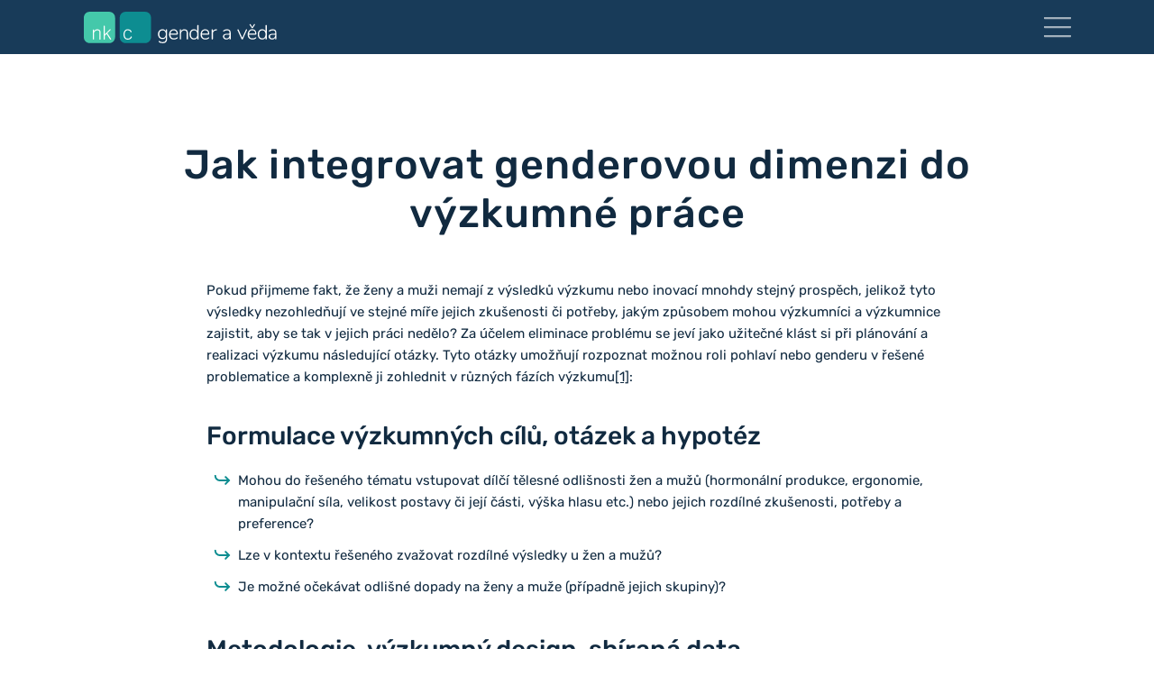

--- FILE ---
content_type: text/html; charset=UTF-8
request_url: https://genderaveda.cz/jak-integrovat-genderovou-dimenzi-do-vyzkumne-prace/
body_size: 15685
content:
<!DOCTYPE html>
<html lang="cs-CZ">
<head>
	<meta charset="UTF-8">
    <meta http-equiv="X-UA-Compatible" content="IE=edge">
	<meta name="viewport" content="width=device-width, initial-scale=1">
    <link rel="stylesheet" href="/wp-content/themes/genderaveda/assets/css/main.min.css?v=2088"">

	<meta name='robots' content='index, follow, max-image-preview:large, max-snippet:-1, max-video-preview:-1' />
<link rel="alternate" hreflang="cs" href="/jak-integrovat-genderovou-dimenzi-do-vyzkumne-prace/" />
<link rel="alternate" hreflang="x-default" href="/jak-integrovat-genderovou-dimenzi-do-vyzkumne-prace/" />

	<!-- This site is optimized with the Yoast SEO plugin v26.8 - https://yoast.com/product/yoast-seo-wordpress/ -->
	<title>Jak integrovat genderovou dimenzi do výzkumné práce | NKC - gender a věda</title>
<link data-rocket-prefetch href="https://d70shl7vidtft.cloudfront.net" rel="dns-prefetch">
<link data-rocket-prefetch href="https://fonts.googleapis.com" rel="dns-prefetch">
<link data-rocket-prefetch href="https://p.softmedia.cz" rel="dns-prefetch"><link rel="preload" data-rocket-preload as="image" href="https://genderaveda.cz/wp-content/themes/genderaveda/assets/images/genderaveda-blue.svg" fetchpriority="high">
	<link rel="canonical" href="/jak-integrovat-genderovou-dimenzi-do-vyzkumne-prace/" />
	<meta property="og:locale" content="cs_CZ" />
	<meta property="og:type" content="article" />
	<meta property="og:title" content="Jak integrovat genderovou dimenzi do výzkumné práce | NKC - gender a věda" />
	<meta property="og:description" content="Pokud přijmeme fakt, že ženy a muži nemají z výsledků výzkumu nebo inovací mnohdy stejný prospěch, jelikož tyto výsledky nezohledňují ve stejné míře jejich zkušenosti či potřeby, jakým způsobem mohou výzkumníci a výzkumnice zajistit, aby se tak v jejich práci nedělo? Za účelem eliminace problému se jeví jako užitečné klást si při plánování a realizaci výzkumu následující otázky. Tyto otázky umožňují rozpoznat možnou roli pohlaví nebo genderu v řešené problematice a komplexně ji zohlednit v různých fázích..." />
	<meta property="og:url" content="https://genderaveda.cz/jak-integrovat-genderovou-dimenzi-do-vyzkumne-prace/" />
	<meta property="og:site_name" content="NKC - gender a věda" />
	<meta property="article:publisher" content="https://www.facebook.com/NKCgenderaveda/" />
	<meta property="article:modified_time" content="2024-07-26T14:43:23+00:00" />
	<meta property="og:image" content="https://genderaveda.cz/wp-content/uploads/2022/03/genderaveda.png" />
	<meta property="og:image:width" content="1200" />
	<meta property="og:image:height" content="900" />
	<meta property="og:image:type" content="image/png" />
	<meta name="twitter:card" content="summary_large_image" />
	<meta name="twitter:site" content="@nkc_cz" />
	<script type="application/ld+json" class="yoast-schema-graph">{"@context":"https://schema.org","@graph":[{"@type":"WebPage","@id":"https://genderaveda.cz/jak-integrovat-genderovou-dimenzi-do-vyzkumne-prace/","url":"https://genderaveda.cz/jak-integrovat-genderovou-dimenzi-do-vyzkumne-prace/","name":"Jak integrovat genderovou dimenzi do výzkumné práce | NKC - gender a věda","isPartOf":{"@id":"https://genderaveda.cz/#website"},"datePublished":"2022-03-06T20:41:20+00:00","dateModified":"2024-07-26T14:43:23+00:00","breadcrumb":{"@id":"https://genderaveda.cz/jak-integrovat-genderovou-dimenzi-do-vyzkumne-prace/#breadcrumb"},"inLanguage":"cs","potentialAction":[{"@type":"ReadAction","target":["https://genderaveda.cz/jak-integrovat-genderovou-dimenzi-do-vyzkumne-prace/"]}]},{"@type":"BreadcrumbList","@id":"https://genderaveda.cz/jak-integrovat-genderovou-dimenzi-do-vyzkumne-prace/#breadcrumb","itemListElement":[{"@type":"ListItem","position":1,"name":"Domů","item":"https://genderaveda.cz/jedna-velikost-nestaci/"},{"@type":"ListItem","position":2,"name":"Jak integrovat genderovou dimenzi do výzkumné práce"}]},{"@type":"WebSite","@id":"https://genderaveda.cz/#website","url":"https://genderaveda.cz/","name":"NKC - gender a věda","description":"","publisher":{"@id":"https://genderaveda.cz/#organization"},"potentialAction":[{"@type":"SearchAction","target":{"@type":"EntryPoint","urlTemplate":"https://genderaveda.cz/?s={search_term_string}"},"query-input":{"@type":"PropertyValueSpecification","valueRequired":true,"valueName":"search_term_string"}}],"inLanguage":"cs"},{"@type":"Organization","@id":"https://genderaveda.cz/#organization","name":"Gender & Science","url":"https://genderaveda.cz/","logo":{"@type":"ImageObject","inLanguage":"cs","@id":"https://genderaveda.cz/#/schema/logo/image/","url":"https://genderaveda.cz/wp-content/uploads/2022/03/genderaveda.png","contentUrl":"https://genderaveda.cz/wp-content/uploads/2022/03/genderaveda.png","width":1200,"height":900,"caption":"Gender & Science"},"image":{"@id":"https://genderaveda.cz/#/schema/logo/image/"},"sameAs":["https://www.facebook.com/NKCgenderaveda/","https://x.com/nkc_cz","https://www.instagram.com/nkc_gender_a_veda/?hl=cs","https://cz.linkedin.com/company/nkc---eny-a-v-da","https://www.youtube.com/user/nkczenyaveda"]}]}</script>
	<!-- / Yoast SEO plugin. -->


<link rel='dns-prefetch' href='//genderaveda.cz' />

<link rel="alternate" title="oEmbed (JSON)" type="application/json+oembed" href="/wp-json/oembed/1.0/embed?url=https%3A%2F%2Fgenderaveda.cz%2Fjak-integrovat-genderovou-dimenzi-do-vyzkumne-prace%2F" />
<link rel="alternate" title="oEmbed (XML)" type="text/xml+oembed" href="/wp-json/oembed/1.0/embed?url=https%3A%2F%2Fgenderaveda.cz%2Fjak-integrovat-genderovou-dimenzi-do-vyzkumne-prace%2F&#038;format=xml" />
<style id='wp-img-auto-sizes-contain-inline-css' type='text/css'>
img:is([sizes=auto i],[sizes^="auto," i]){contain-intrinsic-size:3000px 1500px}
/*# sourceURL=wp-img-auto-sizes-contain-inline-css */
</style>
<style id='wp-emoji-styles-inline-css' type='text/css'>

	img.wp-smiley, img.emoji {
		display: inline !important;
		border: none !important;
		box-shadow: none !important;
		height: 1em !important;
		width: 1em !important;
		margin: 0 0.07em !important;
		vertical-align: -0.1em !important;
		background: none !important;
		padding: 0 !important;
	}
/*# sourceURL=wp-emoji-styles-inline-css */
</style>
<style id='classic-theme-styles-inline-css' type='text/css'>
/**
 * These rules are needed for backwards compatibility.
 * They should match the button element rules in the base theme.json file.
 */
.wp-block-button__link {
	color: #ffffff;
	background-color: #32373c;
	border-radius: 9999px; /* 100% causes an oval, but any explicit but really high value retains the pill shape. */

	/* This needs a low specificity so it won't override the rules from the button element if defined in theme.json. */
	box-shadow: none;
	text-decoration: none;

	/* The extra 2px are added to size solids the same as the outline versions.*/
	padding: calc(0.667em + 2px) calc(1.333em + 2px);

	font-size: 1.125em;
}

.wp-block-file__button {
	background: #32373c;
	color: #ffffff;
	text-decoration: none;
}

/*# sourceURL=/wp-includes/css/classic-themes.css */
</style>
<link rel='stylesheet' id='contact-form-7-css' href='https://genderaveda.cz/wp-content/plugins/contact-form-7/includes/css/styles.css?ver=6.1.4' type='text/css' media='all' />
<link rel='stylesheet' id='wpcf7-redirect-script-frontend-css' href='https://genderaveda.cz/wp-content/plugins/wpcf7-redirect/build/assets/frontend-script.css?ver=2c532d7e2be36f6af233' type='text/css' media='all' />
<link rel='stylesheet' id='cmplz-general-css' href='https://genderaveda.cz/wp-content/plugins/complianz-gdpr-premium/assets/css/cookieblocker.css?ver=1762247185' type='text/css' media='all' />
<link rel='stylesheet' id='dashicons-css' href='https://genderaveda.cz/wp-includes/css/dashicons.css?ver=2f7e02817e8b640cc040aa05996c1346' type='text/css' media='all' />
<script type="text/javascript" src="https://genderaveda.cz/wp-includes/js/jquery/jquery.js?ver=3.7.1" id="jquery-core-js"></script>
<script type="text/javascript" src="https://genderaveda.cz/wp-includes/js/jquery/jquery-migrate.js?ver=3.4.1" id="jquery-migrate-js"></script>
<link rel="https://api.w.org/" href="/wp-json/" /><link rel="alternate" title="JSON" type="application/json" href="/wp-json/wp/v2/pages/4543" /><link rel="EditURI" type="application/rsd+xml" title="RSD" href="/xmlrpc.php?rsd" />

<link rel='shortlink' href='https://genderaveda.cz/?p=4543' />
<meta name="generator" content="WPML ver:4.8.6 stt:9,1;" />
<style id="essential-blocks-global-styles">
            :root {
                --eb-global-primary-color: #101828;
--eb-global-secondary-color: #475467;
--eb-global-tertiary-color: #98A2B3;
--eb-global-text-color: #475467;
--eb-global-heading-color: #1D2939;
--eb-global-link-color: #444CE7;
--eb-global-background-color: #F9FAFB;
--eb-global-button-text-color: #FFFFFF;
--eb-global-button-background-color: #101828;
--eb-gradient-primary-color: linear-gradient(90deg, hsla(259, 84%, 78%, 1) 0%, hsla(206, 67%, 75%, 1) 100%);
--eb-gradient-secondary-color: linear-gradient(90deg, hsla(18, 76%, 85%, 1) 0%, hsla(203, 69%, 84%, 1) 100%);
--eb-gradient-tertiary-color: linear-gradient(90deg, hsla(248, 21%, 15%, 1) 0%, hsla(250, 14%, 61%, 1) 100%);
--eb-gradient-background-color: linear-gradient(90deg, rgb(250, 250, 250) 0%, rgb(233, 233, 233) 49%, rgb(244, 243, 243) 100%);

                --eb-tablet-breakpoint: 1024px;
--eb-mobile-breakpoint: 767px;

            }
            
            
        </style>			<style>.cmplz-hidden {
					display: none !important;
				}</style><link rel="apple-touch-icon" sizes="180x180" href="/wp-content/uploads/fbrfg/apple-touch-icon.png">
<link rel="icon" type="image/png" sizes="32x32" href="/wp-content/uploads/fbrfg/favicon-32x32.png">
<link rel="icon" type="image/png" sizes="16x16" href="/wp-content/uploads/fbrfg/favicon-16x16.png">
<link rel="manifest" href="/wp-content/uploads/fbrfg/site.webmanifest">
<link rel="mask-icon" href="/wp-content/uploads/fbrfg/safari-pinned-tab.svg" color="#066f71">
<link rel="shortcut icon" href="/wp-content/uploads/fbrfg/favicon.ico">
<meta name="msapplication-TileColor" content="#066f71">
<meta name="msapplication-TileImage" content="/wp-content/uploads/fbrfg/mstile-144x144.png">
<meta name="msapplication-config" content="/wp-content/uploads/fbrfg/browserconfig.xml">
<meta name="theme-color" content="#066f71">		<style type="text/css" id="wp-custom-css">
			#cmplz-document ul {
	list-style: none;
}

.wp-block-details summary {
    cursor: pointer;
}

.page-id-12731 .pageContainer {
	    background-color: #183b59;
	color: #fff;
}

.ec-v-form-holder.ec-v-form-holder-basic .ec-v-forms-form-control {
	border: 2px solid #fff;
  background-color: transparent;
  color: #fff;
  display: inline-flex;
  height: 46.57px;
  margin: 0;
  padding: 12px 20px;
  border-radius: 12px;
	font-family: 'Rubik', sans-serif;
}

.ec-v-form-holder.ec-v-form-holder-basic input[type="email"].ec-v-forms-form-control::placeholder {
	color: #99b1c6;
}

.ec-v-form-holder.ec-v-form-holder-basic .ec-v-form-error {
	background-color: transparent;
	font-family: 'Rubik', sans-serif;
  color: #ff4a50;
  text-align: left;
  padding: 4px 20px;
	font-weight: 400;
}

.ec-v-form-holder.ec-v-form-holder-basic {
    max-width: 450px;
    margin: auto;
    display: flex;
    flex-wrap: wrap;
}

input.ec-v-form-has-error, .ec-v-form-input.ec-v-form-has-error input[type=checkbox]+label:before {
    border-color: #ff4a50!important;
}

.ec-v-form-holder.ec-v-form-holder-basic .ec-v-form-text, .ec-v-form-holder.ec-v-form-holder-basic .ec-v-form-input, .ec-v-form-holder.ec-v-form-holder-basic .ec-v-form-submit {
	padding-left: 0 !important;
  padding-right: 0 !important;
}

.ec-v-form-holder.ec-v-form-holder-basic .ec-v-form-submit button {
	background-color: #ff4a50;
	padding: 12px 10px;
  border: 2px solid #ff4a50!important;
  border-radius: 10px;
  color: #fff;
  font-weight: 500;
  width: 100%;
  transition: color .3s, border-color .3s, background-color .3s;
	font-family: 'Rubik', sans-serif!important;
}

.ec-v-form-holder.ec-v-form-holder-basic .ec-v-form-submit button:hover {
	border: 2px solid #fff!important;
  background-color: transparent;
}

.ec-v-form-holder.ec-v-form-holder-basic .ec-v-form-input p {
	font-family: 'Rubik', sans-serif;
	font-size: 14px!important;
	text-align: center;
}

.ec-v-form-holder.ec-v-form-holder-basic .ec-v-form-text p {
	font-size: 14px!important;
}

.ec-v-form-holder.ec-v-form-holder-basic form {
	min-height: fit-content!important;
}

.ec-v-form-step.ec-v-form-step-visible {
	height: auto!important;
}

@media (min-width: 47.9375em) {
  .ec-v-form-holder.ec-v-form-holder-basic .ec-v-form-submit button {
   	border-radius: 0 10px 10px 0;
    }
	
	.ec-v-form-holder.ec-v-form-holder-basic .ec-v-form-submit.ec-v-form-btntype-submit {
		width: 30%;
	}
	
	.ec-v-form-holder.ec-v-form-holder-basic .ec-v-forms-form-control {
		border-right: 0;
    border-radius: 12px 0 0 12px;
	}
	
	.ec-v-form-holder.ec-v-form-holder-basic .ec-v-form-input:nth-child(2) {
		width: 70%;
	}
	
	.ec-v-form-holder.ec-v-form-holder-basic .ec-v-form-column {
		display: flex;
		flex-wrap: wrap;
	}
	
	.ec-v-form-holder.ec-v-form-holder-basic .ec-v-form-input:nth-child(2) label {
		display: none;
	}
}

.page-id-12772 .pageContainer p {
	text-align: center;
}

.cs-btn-newsletter {
	margin: 20px 0!important;
}

.cs-btn-newsletter a {
	text-decoration: none!important;
	font-weight: 500;
	border: 2px solid #0d8d91;
}

.cs-btn-newsletter a:hover {
	transition: all .3s;
	background-color: transparent!important;
    color: #0d8d91!important;
}

.pageNavigation .ec-v-form-holder.ec-v-form-holder-basic a {
	font-size: 14px;
}

.pageNavigation .ec-v-form-holder.ec-v-form-holder-basic p {
	text-align: left;
}

/* Oprava zavřeného menu */
#menuElement {
	display: none;
}

.menu-opened #menuElement {
	display: block;
}		</style>
		<style id='global-styles-inline-css' type='text/css'>
:root{--wp--preset--aspect-ratio--square: 1;--wp--preset--aspect-ratio--4-3: 4/3;--wp--preset--aspect-ratio--3-4: 3/4;--wp--preset--aspect-ratio--3-2: 3/2;--wp--preset--aspect-ratio--2-3: 2/3;--wp--preset--aspect-ratio--16-9: 16/9;--wp--preset--aspect-ratio--9-16: 9/16;--wp--preset--color--black: #000000;--wp--preset--color--cyan-bluish-gray: #abb8c3;--wp--preset--color--white: #ffffff;--wp--preset--color--pale-pink: #f78da7;--wp--preset--color--vivid-red: #cf2e2e;--wp--preset--color--luminous-vivid-orange: #ff6900;--wp--preset--color--luminous-vivid-amber: #fcb900;--wp--preset--color--light-green-cyan: #7bdcb5;--wp--preset--color--vivid-green-cyan: #00d084;--wp--preset--color--pale-cyan-blue: #8ed1fc;--wp--preset--color--vivid-cyan-blue: #0693e3;--wp--preset--color--vivid-purple: #9b51e0;--wp--preset--gradient--vivid-cyan-blue-to-vivid-purple: linear-gradient(135deg,rgb(6,147,227) 0%,rgb(155,81,224) 100%);--wp--preset--gradient--light-green-cyan-to-vivid-green-cyan: linear-gradient(135deg,rgb(122,220,180) 0%,rgb(0,208,130) 100%);--wp--preset--gradient--luminous-vivid-amber-to-luminous-vivid-orange: linear-gradient(135deg,rgb(252,185,0) 0%,rgb(255,105,0) 100%);--wp--preset--gradient--luminous-vivid-orange-to-vivid-red: linear-gradient(135deg,rgb(255,105,0) 0%,rgb(207,46,46) 100%);--wp--preset--gradient--very-light-gray-to-cyan-bluish-gray: linear-gradient(135deg,rgb(238,238,238) 0%,rgb(169,184,195) 100%);--wp--preset--gradient--cool-to-warm-spectrum: linear-gradient(135deg,rgb(74,234,220) 0%,rgb(151,120,209) 20%,rgb(207,42,186) 40%,rgb(238,44,130) 60%,rgb(251,105,98) 80%,rgb(254,248,76) 100%);--wp--preset--gradient--blush-light-purple: linear-gradient(135deg,rgb(255,206,236) 0%,rgb(152,150,240) 100%);--wp--preset--gradient--blush-bordeaux: linear-gradient(135deg,rgb(254,205,165) 0%,rgb(254,45,45) 50%,rgb(107,0,62) 100%);--wp--preset--gradient--luminous-dusk: linear-gradient(135deg,rgb(255,203,112) 0%,rgb(199,81,192) 50%,rgb(65,88,208) 100%);--wp--preset--gradient--pale-ocean: linear-gradient(135deg,rgb(255,245,203) 0%,rgb(182,227,212) 50%,rgb(51,167,181) 100%);--wp--preset--gradient--electric-grass: linear-gradient(135deg,rgb(202,248,128) 0%,rgb(113,206,126) 100%);--wp--preset--gradient--midnight: linear-gradient(135deg,rgb(2,3,129) 0%,rgb(40,116,252) 100%);--wp--preset--font-size--small: 13px;--wp--preset--font-size--medium: 20px;--wp--preset--font-size--large: 36px;--wp--preset--font-size--x-large: 42px;--wp--preset--spacing--20: 0.44rem;--wp--preset--spacing--30: 0.67rem;--wp--preset--spacing--40: 1rem;--wp--preset--spacing--50: 1.5rem;--wp--preset--spacing--60: 2.25rem;--wp--preset--spacing--70: 3.38rem;--wp--preset--spacing--80: 5.06rem;--wp--preset--shadow--natural: 6px 6px 9px rgba(0, 0, 0, 0.2);--wp--preset--shadow--deep: 12px 12px 50px rgba(0, 0, 0, 0.4);--wp--preset--shadow--sharp: 6px 6px 0px rgba(0, 0, 0, 0.2);--wp--preset--shadow--outlined: 6px 6px 0px -3px rgb(255, 255, 255), 6px 6px rgb(0, 0, 0);--wp--preset--shadow--crisp: 6px 6px 0px rgb(0, 0, 0);}:where(.is-layout-flex){gap: 0.5em;}:where(.is-layout-grid){gap: 0.5em;}body .is-layout-flex{display: flex;}.is-layout-flex{flex-wrap: wrap;align-items: center;}.is-layout-flex > :is(*, div){margin: 0;}body .is-layout-grid{display: grid;}.is-layout-grid > :is(*, div){margin: 0;}:where(.wp-block-columns.is-layout-flex){gap: 2em;}:where(.wp-block-columns.is-layout-grid){gap: 2em;}:where(.wp-block-post-template.is-layout-flex){gap: 1.25em;}:where(.wp-block-post-template.is-layout-grid){gap: 1.25em;}.has-black-color{color: var(--wp--preset--color--black) !important;}.has-cyan-bluish-gray-color{color: var(--wp--preset--color--cyan-bluish-gray) !important;}.has-white-color{color: var(--wp--preset--color--white) !important;}.has-pale-pink-color{color: var(--wp--preset--color--pale-pink) !important;}.has-vivid-red-color{color: var(--wp--preset--color--vivid-red) !important;}.has-luminous-vivid-orange-color{color: var(--wp--preset--color--luminous-vivid-orange) !important;}.has-luminous-vivid-amber-color{color: var(--wp--preset--color--luminous-vivid-amber) !important;}.has-light-green-cyan-color{color: var(--wp--preset--color--light-green-cyan) !important;}.has-vivid-green-cyan-color{color: var(--wp--preset--color--vivid-green-cyan) !important;}.has-pale-cyan-blue-color{color: var(--wp--preset--color--pale-cyan-blue) !important;}.has-vivid-cyan-blue-color{color: var(--wp--preset--color--vivid-cyan-blue) !important;}.has-vivid-purple-color{color: var(--wp--preset--color--vivid-purple) !important;}.has-black-background-color{background-color: var(--wp--preset--color--black) !important;}.has-cyan-bluish-gray-background-color{background-color: var(--wp--preset--color--cyan-bluish-gray) !important;}.has-white-background-color{background-color: var(--wp--preset--color--white) !important;}.has-pale-pink-background-color{background-color: var(--wp--preset--color--pale-pink) !important;}.has-vivid-red-background-color{background-color: var(--wp--preset--color--vivid-red) !important;}.has-luminous-vivid-orange-background-color{background-color: var(--wp--preset--color--luminous-vivid-orange) !important;}.has-luminous-vivid-amber-background-color{background-color: var(--wp--preset--color--luminous-vivid-amber) !important;}.has-light-green-cyan-background-color{background-color: var(--wp--preset--color--light-green-cyan) !important;}.has-vivid-green-cyan-background-color{background-color: var(--wp--preset--color--vivid-green-cyan) !important;}.has-pale-cyan-blue-background-color{background-color: var(--wp--preset--color--pale-cyan-blue) !important;}.has-vivid-cyan-blue-background-color{background-color: var(--wp--preset--color--vivid-cyan-blue) !important;}.has-vivid-purple-background-color{background-color: var(--wp--preset--color--vivid-purple) !important;}.has-black-border-color{border-color: var(--wp--preset--color--black) !important;}.has-cyan-bluish-gray-border-color{border-color: var(--wp--preset--color--cyan-bluish-gray) !important;}.has-white-border-color{border-color: var(--wp--preset--color--white) !important;}.has-pale-pink-border-color{border-color: var(--wp--preset--color--pale-pink) !important;}.has-vivid-red-border-color{border-color: var(--wp--preset--color--vivid-red) !important;}.has-luminous-vivid-orange-border-color{border-color: var(--wp--preset--color--luminous-vivid-orange) !important;}.has-luminous-vivid-amber-border-color{border-color: var(--wp--preset--color--luminous-vivid-amber) !important;}.has-light-green-cyan-border-color{border-color: var(--wp--preset--color--light-green-cyan) !important;}.has-vivid-green-cyan-border-color{border-color: var(--wp--preset--color--vivid-green-cyan) !important;}.has-pale-cyan-blue-border-color{border-color: var(--wp--preset--color--pale-cyan-blue) !important;}.has-vivid-cyan-blue-border-color{border-color: var(--wp--preset--color--vivid-cyan-blue) !important;}.has-vivid-purple-border-color{border-color: var(--wp--preset--color--vivid-purple) !important;}.has-vivid-cyan-blue-to-vivid-purple-gradient-background{background: var(--wp--preset--gradient--vivid-cyan-blue-to-vivid-purple) !important;}.has-light-green-cyan-to-vivid-green-cyan-gradient-background{background: var(--wp--preset--gradient--light-green-cyan-to-vivid-green-cyan) !important;}.has-luminous-vivid-amber-to-luminous-vivid-orange-gradient-background{background: var(--wp--preset--gradient--luminous-vivid-amber-to-luminous-vivid-orange) !important;}.has-luminous-vivid-orange-to-vivid-red-gradient-background{background: var(--wp--preset--gradient--luminous-vivid-orange-to-vivid-red) !important;}.has-very-light-gray-to-cyan-bluish-gray-gradient-background{background: var(--wp--preset--gradient--very-light-gray-to-cyan-bluish-gray) !important;}.has-cool-to-warm-spectrum-gradient-background{background: var(--wp--preset--gradient--cool-to-warm-spectrum) !important;}.has-blush-light-purple-gradient-background{background: var(--wp--preset--gradient--blush-light-purple) !important;}.has-blush-bordeaux-gradient-background{background: var(--wp--preset--gradient--blush-bordeaux) !important;}.has-luminous-dusk-gradient-background{background: var(--wp--preset--gradient--luminous-dusk) !important;}.has-pale-ocean-gradient-background{background: var(--wp--preset--gradient--pale-ocean) !important;}.has-electric-grass-gradient-background{background: var(--wp--preset--gradient--electric-grass) !important;}.has-midnight-gradient-background{background: var(--wp--preset--gradient--midnight) !important;}.has-small-font-size{font-size: var(--wp--preset--font-size--small) !important;}.has-medium-font-size{font-size: var(--wp--preset--font-size--medium) !important;}.has-large-font-size{font-size: var(--wp--preset--font-size--large) !important;}.has-x-large-font-size{font-size: var(--wp--preset--font-size--x-large) !important;}
/*# sourceURL=global-styles-inline-css */
</style>
<style id='core-block-supports-inline-css' type='text/css'>
/**
 * Core styles: block-supports
 */

/*# sourceURL=core-block-supports-inline-css */
</style>
<style id="rocket-lazyrender-inline-css">[data-wpr-lazyrender] {content-visibility: auto;}</style><meta name="generator" content="WP Rocket 3.20.3" data-wpr-features="wpr_preconnect_external_domains wpr_automatic_lazy_rendering wpr_oci wpr_desktop" /></head>
<body data-cmplz=1 class="wp-singular page-template-default page page-id-4543 wp-custom-logo wp-theme-genderaveda pagetype-onesize">
    <header  class="pageHeader">
        <div  class="container">
            <div  class="row">
                <div class="col-6 d-flex ai-center">
                                        <a href="https://genderaveda.cz" class="d-inline-flex">
                        <img fetchpriority="high" class="custom-logo" src="https://genderaveda.cz/wp-content/themes/genderaveda/assets/images/genderaveda-blue.svg" width="2084" height="339" alt="">
                    </a>
                </div>
                <div class="col-6 d-flex ai-center">
                    <a href="#" aria-label="Navigace" class="menuIcon" id="menuToggle">
                        <div class="menuIcon__line -line1"></div>
                        <div class="menuIcon__line -line2"></div>
                        <div class="menuIcon__line -line3"></div>
                    </a>
                </div>
            </div>
        </div>
    </header>
    <div  class="pageNavigation" id="menuElement">
        <div  class="pageNavigation__bg"></div>
        <div  class="container">
            <div  class="row pl-0 pr-0">
                <div class="col-12 pt-64 mt-16 pageNavigation__item b-top-white10"></div>
                <div class="col-xs-6 col-lg-3">
                    <p class="pageNavigation__item">Jedna velikost nestačí</p>
                    <div class="pageNavigation__item"><ul id="menu-o-nas-jedna-velikost-nestaci" class="menu"><li id="menu-item-5324" class="menu-item menu-item-type-custom menu-item-object-custom menu-item-5324"><a href="/jedna-velikost-nestaci#onesize-about">Proč jedna velikost nestačí</a></li>
<li id="menu-item-5325" class="menu-item menu-item-type-custom menu-item-object-custom menu-item-5325"><a href="/jedna-velikost-nestaci#case-studies">Případové studie</a></li>
<li id="menu-item-5326" class="menu-item menu-item-type-custom menu-item-object-custom menu-item-5326"><a href="/jedna-velikost-nestaci#practical-hints">Praktické zdroje</a></li>
<li id="menu-item-5327" class="menu-item menu-item-type-post_type menu-item-object-page menu-item-5327"><a href="/kontakt/">Kontakt</a></li>
</ul></div>                </div>
                <div class="col-xs-6 col-lg-4 mt-32 mt-xs-0">
                    <p class="pageNavigation__item">Ostatní</p>
                    <div class="pageNavigation__item"><ul id="menu-aktivity-jedna-velikost-nestaci" class="menu"><li id="menu-item-5330" class="menu-item menu-item-type-post_type menu-item-object-page menu-item-home menu-item-5330"><a href="/">NKC &#8211; Gender a věda</a></li>
<li id="menu-item-5331" class="menu-item menu-item-type-post_type menu-item-object-page menu-item-5331"><a href="/zeny-ve-vede/">Ženy ve vědě</a></li>
<li id="menu-item-5332" class="menu-item menu-item-type-post_type menu-item-object-page menu-item-5332"><a href="/plany-genderove-rovnosti/">Plány genderové rovnosti</a></li>
<li id="menu-item-7196" class="menu-item menu-item-type-post_type menu-item-object-page menu-item-7196"><a href="/bezpecne-a-respektujici-prostredi/">Bezpečné a respektující prostředí</a></li>
<li id="menu-item-5333" class="menu-item menu-item-type-post_type menu-item-object-page menu-item-5333"><a href="/cena-milady-paulove/">Cena Milady Paulové</a></li>
</ul></div>                </div>
                <div class="col-lg-5 mt-32 mt-lg-0">
                    <p class="pageNavigation__item text-lg-right mb-lg-48">
                        <a class='pageNavigation__item' href='https://genderaveda.cz/en/'><span class='text-grey'>English</span></a>                    </p>
                    <div class="pageNavigation__item mb-48">
                        <form role="search" method="GET" id="search-form" action="https://genderaveda.cz/" class="inputGroup mb-3 searchForm">
    <input type="search" class=" inputGroup__input inputReset searchForm__searchbox" placeholder="Hledat" aria-label="Vyhledávání na webu" name="s" value="">
    <button type="submit" class="button inputReset inputGroup__input searchForm__submit"><img src="https://genderaveda.cz/wp-content/themes/genderaveda/assets/images/svg/search.svg" width="32" height="32" alt=""></button>
</form>                    </div>
                                         <p class="pageNavigation__item">Novinky e-mailem</p>
                    <div class="newsletter">
                        <div class="newsletter__form mb-16 pageNavigation__item -submit-red">
                            <div class="mb-16">
                                <script>
                                (function (w,d,s,o,f,js,fjs) {
                                    w['ecm-widget']=o;w[o] = w[o] || function () { (w[o].q = w[o].q || []).push(arguments) };
                                    js = d.createElement(s), fjs = d.getElementsByTagName(s)[0];
                                    js.id = '3-b6fcc542fb021c84fdaff536dd0a74a1'; js.dataset.a = 'nkcgenderaveda'; js.src = f; js.async = 1; fjs.parentNode.insertBefore(js, fjs);
                                }(window, document, 'script', 'ecmwidget', 'https://d70shl7vidtft.cloudfront.net/widget.js'));
                                </script>
                                <div id="f-3-b6fcc542fb021c84fdaff536dd0a74a1"></div>
                            </div>
                        </div>
                    </div>
                                        <p class="pageNavigation__item mt-32 mt-lg-96">Sledujte nás</p>
                    <div class="d-flex jc-between pageNavigation__social pageNavigation__item w-50 w-lg-100">
                        <a href="https://www.facebook.com/NKCgenderaveda/" aria-label="Facebook"><img src="https://genderaveda.cz/wp-content/themes/genderaveda/assets/images/svg/facebook.svg" width="14.5" height="26" alt="Facebook ikona"></a>
                        <a href="https://www.instagram.com/nkc_gender_a_veda/?hl=cs" aria-label="Instagram"><img src="https://genderaveda.cz/wp-content/themes/genderaveda/assets/images/svg/instagram.svg" width="26" height="26" alt="Instagram ikona"></a>
                        <a href="https://twitter.com/nkc_cz?lang=cs" aria-label="Twitter"><img src="https://genderaveda.cz/wp-content/themes/genderaveda/assets/images/svg/twitter.svg" width="32" height="26" alt="Twitter ikona"></a>
                        <a href="https://cz.linkedin.com/company/nkc---eny-a-v-da" aria-label="LinkedIn"><img src="https://genderaveda.cz/wp-content/themes/genderaveda/assets/images/svg/linkedin.svg" width="26" height="26" alt="LinkedIn ikona"></a>
                        <a href="https://www.youtube.com/user/nkczenyaveda" aria-label="YouTube"><img src="https://genderaveda.cz/wp-content/themes/genderaveda/assets/images/svg/youtube.svg" width="37" height="26" alt="YouTube ikona"></a>
                    </div>
                </div>
            </div>
        </div>
    </div>
    <main  class="pageContainer" id="pageContainer">

<section  class="pt-96 pb-96">
    <div  class="container">
        <div class="row jc-center">
            <div class="col-md-12 text-center mb-16">
                <h1>Jak integrovat genderovou dimenzi do výzkumné práce</h1>
            </div>
            <div class="col-md-9 custom-list -chillblue">
                <p>Pokud přijmeme fakt, že ženy a muži nemají z výsledků výzkumu nebo inovací mnohdy stejný prospěch, jelikož tyto výsledky nezohledňují ve stejné míře jejich zkušenosti či potřeby, jakým způsobem mohou výzkumníci a výzkumnice zajistit, aby se tak v jejich práci nedělo? Za účelem eliminace problému se jeví jako užitečné klást si při plánování a realizaci výzkumu následující otázky. Tyto otázky umožňují rozpoznat možnou roli pohlaví nebo genderu v řešené problematice a komplexně ji zohlednit v různých fázích výzkumu<a href="/jak-integrovat-genderovou-dimenzi-do-vyzkumne-prace/#_ftn1" name="_ftnref1">[1]</a>:</p>
<h4><strong>Formulace výzkumných cílů, otázek a hypotéz</strong></h4>
<ul>
<li>Mohou do řešeného tématu vstupovat dílčí tělesné odlišnosti žen a mužů (hormonální produkce, ergonomie, manipulační síla, velikost postavy či její části, výška hlasu etc.) nebo jejich rozdílné zkušenosti, potřeby a preference?</li>
<li>Lze v kontextu řešeného zvažovat rozdílné výsledky u žen a mužů?</li>
<li>Je možné očekávat odlišné dopady na ženy a muže (případně jejich skupiny)?</li>
</ul>
<h4><strong>Metodologie, výzkumný design, sbíraná data</strong></h4>
<ul>
<li>Umožňuje výzkumný design a nástroje (dotazníky, focus groups apod.) zachytit případné pohlavní či genderové rozdíly, nebo naopak potvrdit neexistenci rozdílů?</li>
<li>Jsou sbírána data o obou pohlavích nebo jsou příslušníci obou pohlaví dotazováni (a to rovnoměrně)?</li>
<li>Využívají se ve výzkumu tkáně obou pohlaví, případně zvířata obou pohlaví?</li>
</ul>
<h4><strong>Analýza</strong></h4>
<ul>
<li>Jsou data analyzována s ohledem na pohlaví nebo gender?</li>
<li>Je analyzována souvislost pohlaví nebo genderu s jinými relevantními proměnnými (jako např. věk, sociální původ, etnicita)?</li>
</ul>
<h4><strong>Aplikace a dopady</strong></h4>
<ul>
<li>Bude výsledný produkt či služba (necílí-li specificky na osoby jednoho pohlaví) naplňovat potřeby mužů i žen?</li>
<li>Bude z hlediska obsahu, funkcí nebo designu vyhovovat očekávání mužů i žen, případně jejich různých skupin?</li>
<li>Budou výsledný produkt nebo služba pro muže a ženy obdobně bezpečné (např. vývoj léků, bezpečnostních prvků atd.)?</li>
<li>Dotknou se pozitivní efekty projektu obdobným způsobem kvality života mužů a žen (např. plánování dopravy, urbanismus, veřejné služby atd.)?</li>
</ul>
<h4><strong>Komunikace a diseminace výsledků</strong></h4>
<ul>
<li>Jsou jako součást analýzy prezentovány i relevantní závěry vztahující se k pohlavním nebo genderovým rozměrům problematiky?</li>
<li>Jsou reportovány i nulové rozdíly?</li>
<li>Jsou součástí prezentace i relevantní statistiky, tabulky nebo grafy rozlišující dle pohlaví?</li>
<li>Bylo zvažováno vytvoření specifické publikace prezentující pohlavní a/nebo genderovou dimenzi problematiky, konferenční příspěvku apod.?</li>
</ul>
<p>Přestože to nemusí být vždy na první pohled zřejmé, reflexe role možných odlišností spojených s pohlavím a genderem má smysl vždy, jsou-li lidé objekty výzkumu nebo uživateli jeho výsledků nebo mají-li výsledky na jejich život nějaký dopad.</p>
<p>Zvážit odpovědi na tyto či podobné otázky při realizaci výzkumu je v posledních letech požadováno také ze strany různých institucí. Posoudit možnou relevanci genderové dimenze pro obsah projektu a popsat, jak s ní bude konkrétně pracováno, je jedním z kroků při podávání návrhů projektů v programu <strong>Horizont Evropa</strong> (tento prvek se uplatňoval již v programu Horizont 2020). Obdobný požadavek však na uchazeče klade i řada <strong>národních grantových agentur</strong>. V českém prostředí tento aspekt zohledňuje Technologická agentura České republiky, a to v příručce <a href="/wp-content/uploads/2021/01/Gender-ve-v%C3%BDzkumu-p%C5%99%C3%ADru%C4%8Dka_upraven%C3%A1-verze_pdf.pdf" target="_blank" rel="noopener">Genderová dimenze v obsahu výzkumu: Kdy a jak ji v projektech zohledňovat</a>. V zahraničí se jedná například o Irish Research Council, Austrian Research Promotion Agency, Canadian Institutes of Health Research, Centre National de la Recherche Sciéntifique, Research Council of Norway, Austrian Science Fund, German Research Foundation nebo švédskou Vinnovu. Zohlednění možné role pohlaví a genderu se stává také součástí editorských <strong>požadavků vědeckých časopisů</strong>.</p>
<hr />
<p><a href="/jak-integrovat-genderovou-dimenzi-do-vyzkumne-prace/#_ftnref1" name="_ftn1">[1]</a> Tato sada otázek (využívaná <a href="https://www.tacr.cz/wp-content/uploads/documents/2021/01/18/1610962134_Gender%20ve%20v%C3%BDzkumu%20-%20p%C5%99%C3%ADru%C4%8Dka_pdf.pdf">Technologickou agenturou ČR</a>) volně čerpá z doporučení obsažených v příručce Toolkit – Gender in EU-funded Research (European Commission 2011) a na webové stránce Gendered Innovations (Schiebinger et al. 2011-2020).</p>
            </div>
        </div>
    </div>
</section>

<div  id="newsletter" class="newsletter bg-darkblue text-center pt-96 pb-96">
    <div  class="container">
        <div class="col-12">
            <h2 class="mb-8 newsletter__title">Přihlašte se k odběru newsletteru</h2>
            <p class="mb-32 newsletter__title">Newsletter NKC – gender a věda je čtvrtletník přinášející aktuální informace a zajímavosti ze světa genderu a vědy.</p>
            <div class="newsletter__form -submit-red mb-16">
                <script>         (function (w,d,s,o,f,js,fjs) {             w['ecm-widget']=o;w[o] = w[o] || function () { (w[o].q = w[o].q || []).push(arguments) };             js = d.createElement(s), fjs = d.getElementsByTagName(s)[0];             js.id = '2-2bb287d15897fe2f9d89c882af9a3a8b'; js.dataset.a = 'nkcgenderaveda'; js.src = f; js.async = 1; fjs.parentNode.insertBefore(js, fjs);         }(window, document, 'script', 'ecmwidget', 'https://d70shl7vidtft.cloudfront.net/widget.js'));     </script>             <div id="f-2-2bb287d15897fe2f9d89c882af9a3a8b"></div>            </div>
            <small class="newsletter__note opacity-50">
                            </small>
        </div>
    </div>
</div>

    </main>
    <footer  class="footer pt-96 pb-48">
        <div data-wpr-lazyrender="1" class="container">
            <div  class="row mb-48 b-bottom px-0">
                <div class="col-xs-6 col-md-3">
                    <p class="text-grey mb-8">Jedna velikost nestačí</p>
                    <div class="menu-o-nas-jedna-velikost-nestaci-container"><ul id="menu-o-nas-jedna-velikost-nestaci-1" class="menu"><li class="menu-item menu-item-type-custom menu-item-object-custom menu-item-5324"><a href="/jedna-velikost-nestaci#onesize-about">Proč jedna velikost nestačí</a></li>
<li class="menu-item menu-item-type-custom menu-item-object-custom menu-item-5325"><a href="/jedna-velikost-nestaci#case-studies">Případové studie</a></li>
<li class="menu-item menu-item-type-custom menu-item-object-custom menu-item-5326"><a href="/jedna-velikost-nestaci#practical-hints">Praktické zdroje</a></li>
<li class="menu-item menu-item-type-post_type menu-item-object-page menu-item-5327"><a href="/kontakt/">Kontakt</a></li>
</ul></div>                </div>
                <div class="col-xs-6 col-md-3 mt-24 mt-xs-0">
                    <p class="text-grey mb-8">Ostatní</p>
                    <div class="menu-aktivity-jedna-velikost-nestaci-container"><ul id="menu-aktivity-jedna-velikost-nestaci-1" class="menu"><li class="menu-item menu-item-type-post_type menu-item-object-page menu-item-home menu-item-5330"><a href="/">NKC &#8211; Gender a věda</a></li>
<li class="menu-item menu-item-type-post_type menu-item-object-page menu-item-5331"><a href="/zeny-ve-vede/">Ženy ve vědě</a></li>
<li class="menu-item menu-item-type-post_type menu-item-object-page menu-item-5332"><a href="/plany-genderove-rovnosti/">Plány genderové rovnosti</a></li>
<li class="menu-item menu-item-type-post_type menu-item-object-page menu-item-7196"><a href="/bezpecne-a-respektujici-prostredi/">Bezpečné a respektující prostředí</a></li>
<li class="menu-item menu-item-type-post_type menu-item-object-page menu-item-5333"><a href="/cena-milady-paulove/">Cena Milady Paulové</a></li>
</ul></div>                </div>
                <div class="col-md-6 mt-24 mt-md-0">
                    <div class="row mb-8 pr-0 pl-0 pl-md-16">
                        <div class="col-6">Kontakt</div>
                        <div class='col-6 text-right'>
                        <a href='https://genderaveda.cz/en/'><span class='text-grey'>English</span></a>                        </div>
                    </div>
                    <div class="row pr-0 pl-0 pl-md-16">
                        <div class="col-12 pb-32 b-bottom">
                            <ul>
                                <li>Národní kontaktní centrum - gender a věda<br></li>
                                <li><a href="/cdn-cgi/l/email-protection#1876737b586b777b367b796b367b62" class="fw-normal text-nounderline"><span class="__cf_email__" data-cfemail="6d03060e2d1e020e430e0c1e430e17">[email&#160;protected]</span></a></li>
                            </ul>
                        </div>
                        <div class="col-12 pt-32 pb-32 text-center text-md-right footer__social">
                            <a href="/newsletter/"><img src="https://genderaveda.cz/wp-content/themes/genderaveda/assets/images/svg/newsletter.svg" width="26" height="26" alt="Newsletter ikona"></a>                            <a href="https://www.facebook.com/NKCgenderaveda/"><img src="https://genderaveda.cz/wp-content/themes/genderaveda/assets/images/svg/facebook.svg" width="14.5" height="26" alt="Facebook ikona"></a>
                            <a href="https://www.instagram.com/nkc_gender_a_veda/?hl=cs"><img src="https://genderaveda.cz/wp-content/themes/genderaveda/assets/images/svg/instagram.svg" width="26" height="26" alt="Instagram ikona"></a>
                            <a href="https://twitter.com/nkc_cz?lang=cs"><img src="https://genderaveda.cz/wp-content/themes/genderaveda/assets/images/svg/twitter.svg" width="32" height="26" alt="Twitter ikona"></a>
                            <a href="https://cz.linkedin.com/company/nkc---eny-a-v-da"><img src="https://genderaveda.cz/wp-content/themes/genderaveda/assets/images/svg/linkedin.svg" width="26" height="26" alt="LinkedIn ikona"></a>
                            <a href="https://www.youtube.com/user/nkczenyaveda"><img src="https://genderaveda.cz/wp-content/themes/genderaveda/assets/images/svg/youtube.svg" width="37" height="26" alt="YouTube ikona"></a>
                        </div>
                    </div>
                </div>
            </div>
            <div  class="row ai-center jc-center text-center">
                <div class="col-xs-3">
                                                <a class="d-block" aria-label="MŠMT" href="https://www.msmt.cz/" rel="noopener" target="_blank">
                            <img src="https://genderaveda.cz/wp-content/themes/genderaveda/assets/images/svg/sponsored-text.svg" width="216" height="60" alt="">
                        </a>
                                        </div>
                <div class="col-xs-3 mt-32 mt-xs-0">
                                                <a class="d-block" href="https://www.msmt.cz/" aria-label="MŠMT" rel="noopener" target="_blank">
                            <img src="https://genderaveda.cz/wp-content/themes/genderaveda/assets/images/svg/msmt.svg" width="158" height="75" alt="">
                        </a>
                                        </div>
                <div class="col-xs-3 mt-32 mt-xs-0">
                                                <a class="d-block" href="https://www.avcr.cz/cs/" aria-label="AV ČR" rel="noopener" target="_blank">
                            <img src="https://genderaveda.cz/wp-content/themes/genderaveda/assets/images/svg/avcr.svg" width="173" height="41" alt="">
                        </a>
                                        </div>
            </div>
        </div>
    </footer>
    <script data-cfasync="false" src="/cdn-cgi/scripts/5c5dd728/cloudflare-static/email-decode.min.js"></script><script type="speculationrules">
{"prefetch":[{"source":"document","where":{"and":[{"href_matches":"/*"},{"not":{"href_matches":["/wp-*.php","/wp-admin/*","/wp-content/uploads/*","/wp-content/*","/wp-content/plugins/*","/wp-content/themes/genderaveda/*","/*\\?(.+)"]}},{"not":{"selector_matches":"a[rel~=\"nofollow\"]"}},{"not":{"selector_matches":".no-prefetch, .no-prefetch a"}}]},"eagerness":"conservative"}]}
</script>
        <script defer data-domain="genderaveda.cz" src="https://p.softmedia.cz/js/script.outbound-links.js"></script>
        
<!-- Consent Management powered by Complianz | GDPR/CCPA Cookie Consent https://wordpress.org/plugins/complianz-gdpr -->
<div id="cmplz-cookiebanner-container"><div class="cmplz-cookiebanner cmplz-hidden banner-1 bottom-right-view-preferences optin cmplz-bottom-right cmplz-categories-type-view-preferences" aria-modal="true" data-nosnippet="true" role="dialog" aria-live="polite" aria-labelledby="cmplz-header-1-optin" aria-describedby="cmplz-message-1-optin">
	<div class="cmplz-header">
		<div class="cmplz-logo"></div>
		<div class="cmplz-title" id="cmplz-header-1-optin">Spravovat souhlas s cookies</div>
		<div class="cmplz-close" tabindex="0" role="button" aria-label="Zavřít dialog">
			<svg aria-hidden="true" focusable="false" data-prefix="fas" data-icon="times" class="svg-inline--fa fa-times fa-w-11" role="img" xmlns="http://www.w3.org/2000/svg" viewBox="0 0 352 512"><path fill="currentColor" d="M242.72 256l100.07-100.07c12.28-12.28 12.28-32.19 0-44.48l-22.24-22.24c-12.28-12.28-32.19-12.28-44.48 0L176 189.28 75.93 89.21c-12.28-12.28-32.19-12.28-44.48 0L9.21 111.45c-12.28 12.28-12.28 32.19 0 44.48L109.28 256 9.21 356.07c-12.28 12.28-12.28 32.19 0 44.48l22.24 22.24c12.28 12.28 32.2 12.28 44.48 0L176 322.72l100.07 100.07c12.28 12.28 32.2 12.28 44.48 0l22.24-22.24c12.28-12.28 12.28-32.19 0-44.48L242.72 256z"></path></svg>
		</div>
	</div>

	<div class="cmplz-divider cmplz-divider-header"></div>
	<div class="cmplz-body">
		<div class="cmplz-message" id="cmplz-message-1-optin">Abychom poskytli co nejlepší služby, používáme k ukládání a/nebo přístupu k informacím o zařízení, technologie jako jsou soubory cookies. Souhlas s těmito technologiemi nám umožní zpracovávat údaje, jako je chování při procházení nebo jedinečná ID na tomto webu. Nesouhlas nebo odvolání souhlasu může nepříznivě ovlivnit určité vlastnosti a funkce.</div>
		<!-- categories start -->
		<div class="cmplz-categories">
			<details class="cmplz-category cmplz-functional" >
				<summary>
						<span class="cmplz-category-header">
							<span class="cmplz-category-title">Funkční</span>
							<span class='cmplz-always-active'>
								<span class="cmplz-banner-checkbox">
									<input type="checkbox"
										   id="cmplz-functional-optin"
										   data-category="cmplz_functional"
										   class="cmplz-consent-checkbox cmplz-functional"
										   size="40"
										   value="1"/>
									<label class="cmplz-label" for="cmplz-functional-optin"><span class="screen-reader-text">Funkční</span></label>
								</span>
								Vždy aktivní							</span>
							<span class="cmplz-icon cmplz-open">
								<svg xmlns="http://www.w3.org/2000/svg" viewBox="0 0 448 512"  height="18" ><path d="M224 416c-8.188 0-16.38-3.125-22.62-9.375l-192-192c-12.5-12.5-12.5-32.75 0-45.25s32.75-12.5 45.25 0L224 338.8l169.4-169.4c12.5-12.5 32.75-12.5 45.25 0s12.5 32.75 0 45.25l-192 192C240.4 412.9 232.2 416 224 416z"/></svg>
							</span>
						</span>
				</summary>
				<div class="cmplz-description">
					<span class="cmplz-description-functional">Technické uložení nebo přístup je nezbytně nutný pro legitimní účel umožnění použití konkrétní služby, kterou si odběratel nebo uživatel výslovně vyžádal, nebo pouze za účelem provedení přenosu sdělení prostřednictvím sítě elektronických komunikací.</span>
				</div>
			</details>

			<details class="cmplz-category cmplz-preferences" >
				<summary>
						<span class="cmplz-category-header">
							<span class="cmplz-category-title">Předvolby</span>
							<span class="cmplz-banner-checkbox">
								<input type="checkbox"
									   id="cmplz-preferences-optin"
									   data-category="cmplz_preferences"
									   class="cmplz-consent-checkbox cmplz-preferences"
									   size="40"
									   value="1"/>
								<label class="cmplz-label" for="cmplz-preferences-optin"><span class="screen-reader-text">Předvolby</span></label>
							</span>
							<span class="cmplz-icon cmplz-open">
								<svg xmlns="http://www.w3.org/2000/svg" viewBox="0 0 448 512"  height="18" ><path d="M224 416c-8.188 0-16.38-3.125-22.62-9.375l-192-192c-12.5-12.5-12.5-32.75 0-45.25s32.75-12.5 45.25 0L224 338.8l169.4-169.4c12.5-12.5 32.75-12.5 45.25 0s12.5 32.75 0 45.25l-192 192C240.4 412.9 232.2 416 224 416z"/></svg>
							</span>
						</span>
				</summary>
				<div class="cmplz-description">
					<span class="cmplz-description-preferences">Technické uložení nebo přístup je nezbytný pro legitimní účel ukládání preferencí, které nejsou požadovány odběratelem nebo uživatelem.</span>
				</div>
			</details>

			<details class="cmplz-category cmplz-statistics" >
				<summary>
						<span class="cmplz-category-header">
							<span class="cmplz-category-title">Statistiky</span>
							<span class="cmplz-banner-checkbox">
								<input type="checkbox"
									   id="cmplz-statistics-optin"
									   data-category="cmplz_statistics"
									   class="cmplz-consent-checkbox cmplz-statistics"
									   size="40"
									   value="1"/>
								<label class="cmplz-label" for="cmplz-statistics-optin"><span class="screen-reader-text">Statistiky</span></label>
							</span>
							<span class="cmplz-icon cmplz-open">
								<svg xmlns="http://www.w3.org/2000/svg" viewBox="0 0 448 512"  height="18" ><path d="M224 416c-8.188 0-16.38-3.125-22.62-9.375l-192-192c-12.5-12.5-12.5-32.75 0-45.25s32.75-12.5 45.25 0L224 338.8l169.4-169.4c12.5-12.5 32.75-12.5 45.25 0s12.5 32.75 0 45.25l-192 192C240.4 412.9 232.2 416 224 416z"/></svg>
							</span>
						</span>
				</summary>
				<div class="cmplz-description">
					<span class="cmplz-description-statistics">Technické uložení nebo přístup, který se používá výhradně pro statistické účely.</span>
					<span class="cmplz-description-statistics-anonymous">Technické uložení nebo přístup, který se používá výhradně pro anonymní statistické účely. Bez předvolání, dobrovolného plnění ze strany vašeho Poskytovatele internetových služeb nebo dalších záznamů od třetí strany nelze informace, uložené nebo získané pouze pro tento účel, obvykle použít k vaší identifikaci.</span>
				</div>
			</details>
			<details class="cmplz-category cmplz-marketing" >
				<summary>
						<span class="cmplz-category-header">
							<span class="cmplz-category-title">Marketing</span>
							<span class="cmplz-banner-checkbox">
								<input type="checkbox"
									   id="cmplz-marketing-optin"
									   data-category="cmplz_marketing"
									   class="cmplz-consent-checkbox cmplz-marketing"
									   size="40"
									   value="1"/>
								<label class="cmplz-label" for="cmplz-marketing-optin"><span class="screen-reader-text">Marketing</span></label>
							</span>
							<span class="cmplz-icon cmplz-open">
								<svg xmlns="http://www.w3.org/2000/svg" viewBox="0 0 448 512"  height="18" ><path d="M224 416c-8.188 0-16.38-3.125-22.62-9.375l-192-192c-12.5-12.5-12.5-32.75 0-45.25s32.75-12.5 45.25 0L224 338.8l169.4-169.4c12.5-12.5 32.75-12.5 45.25 0s12.5 32.75 0 45.25l-192 192C240.4 412.9 232.2 416 224 416z"/></svg>
							</span>
						</span>
				</summary>
				<div class="cmplz-description">
					<span class="cmplz-description-marketing">Technické uložení nebo přístup je nutný k vytvoření uživatelských profilů za účelem zasílání reklamy nebo sledování uživatele na webových stránkách nebo několika webových stránkách pro podobné marketingové účely.</span>
				</div>
			</details>
		</div><!-- categories end -->
			</div>

	<div class="cmplz-links cmplz-information">
		<ul>
			<li><a class="cmplz-link cmplz-manage-options cookie-statement" href="#" data-relative_url="#cmplz-manage-consent-container">Spravovat možnosti</a></li>
			<li><a class="cmplz-link cmplz-manage-third-parties cookie-statement" href="#" data-relative_url="#cmplz-cookies-overview">Správa služeb</a></li>
			<li><a class="cmplz-link cmplz-manage-vendors tcf cookie-statement" href="#" data-relative_url="#cmplz-tcf-wrapper">Správa {vendor_count} prodejců</a></li>
			<li><a class="cmplz-link cmplz-external cmplz-read-more-purposes tcf" target="_blank" rel="noopener noreferrer nofollow" href="https://cookiedatabase.org/tcf/purposes/" aria-label="Read more about TCF purposes on Cookie Database">Přečtěte si více o těchto účelech</a></li>
		</ul>
			</div>

	<div class="cmplz-divider cmplz-footer"></div>

	<div class="cmplz-buttons">
		<button class="cmplz-btn cmplz-accept">Přijmout vše</button>
		<button class="cmplz-btn cmplz-deny">Odmítnout</button>
		<button class="cmplz-btn cmplz-view-preferences">Zobrazit předvolby</button>
		<button class="cmplz-btn cmplz-save-preferences">Uložit předvolby</button>
		<a class="cmplz-btn cmplz-manage-options tcf cookie-statement" href="#" data-relative_url="#cmplz-manage-consent-container">Zobrazit předvolby</a>
			</div>

	
	<div class="cmplz-documents cmplz-links">
		<ul>
			<li><a class="cmplz-link cookie-statement" href="#" data-relative_url="">{title}</a></li>
			<li><a class="cmplz-link privacy-statement" href="#" data-relative_url="">{title}</a></li>
			<li><a class="cmplz-link impressum" href="#" data-relative_url="">{title}</a></li>
		</ul>
			</div>
</div>
</div>
					<div id="cmplz-manage-consent" data-nosnippet="true"><button class="cmplz-btn cmplz-hidden cmplz-manage-consent manage-consent-1">Spravovat souhlas</button>

</div><script type="text/javascript" id="essential-blocks-blocks-localize-js-extra">
/* <![CDATA[ */
var eb_conditional_localize = [];
var EssentialBlocksLocalize = {"eb_plugins_url":"https://genderaveda.cz/wp-content/plugins/essential-blocks/","image_url":"https://genderaveda.cz/wp-content/plugins/essential-blocks/assets/images","eb_wp_version":"6.9","eb_version":"6.0.0","eb_admin_url":"https://genderaveda.cz/wp-admin/","rest_rootURL":"https://genderaveda.cz/wp-json/","ajax_url":"https://genderaveda.cz/wp-admin/admin-ajax.php","nft_nonce":"a71fea1064","post_grid_pagination_nonce":"d51bbe7d22","placeholder_image":"https://genderaveda.cz/wp-content/plugins/essential-blocks/assets/images/placeholder.png","is_pro_active":"false","upgrade_pro_url":"https://essential-blocks.com/upgrade","responsiveBreakpoints":{"tablet":1024,"mobile":767},"wp_timezone":"Europe/Prague","gmt_offset":"1"};
//# sourceURL=essential-blocks-blocks-localize-js-extra
/* ]]> */
</script>
<script type="text/javascript" src="https://genderaveda.cz/wp-content/plugins/essential-blocks/assets/js/eb-blocks-localize.js?ver=31d6cfe0d16ae931b73c" id="essential-blocks-blocks-localize-js"></script>
<script type="text/javascript" src="https://genderaveda.cz/wp-includes/js/dist/hooks.js?ver=220ff17f5667d013d468" id="wp-hooks-js"></script>
<script type="text/javascript" src="https://genderaveda.cz/wp-includes/js/dist/i18n.js?ver=6b3ae5bd3b8d9598492d" id="wp-i18n-js"></script>
<script type="text/javascript" id="wp-i18n-js-after">
/* <![CDATA[ */
wp.i18n.setLocaleData( { 'text direction\u0004ltr': [ 'ltr' ] } );
//# sourceURL=wp-i18n-js-after
/* ]]> */
</script>
<script type="text/javascript" src="https://genderaveda.cz/wp-content/plugins/contact-form-7/includes/swv/js/index.js?ver=6.1.4" id="swv-js"></script>
<script type="text/javascript" id="contact-form-7-js-translations">
/* <![CDATA[ */
( function( domain, translations ) {
	var localeData = translations.locale_data[ domain ] || translations.locale_data.messages;
	localeData[""].domain = domain;
	wp.i18n.setLocaleData( localeData, domain );
} )( "contact-form-7", {"translation-revision-date":"2025-12-03 20:20:51+0000","generator":"GlotPress\/4.0.3","domain":"messages","locale_data":{"messages":{"":{"domain":"messages","plural-forms":"nplurals=3; plural=(n == 1) ? 0 : ((n >= 2 && n <= 4) ? 1 : 2);","lang":"cs_CZ"},"This contact form is placed in the wrong place.":["Tento kontaktn\u00ed formul\u00e1\u0159 je um\u00edst\u011bn na \u0161patn\u00e9m m\u00edst\u011b."],"Error:":["Chyba:"]}},"comment":{"reference":"includes\/js\/index.js"}} );
//# sourceURL=contact-form-7-js-translations
/* ]]> */
</script>
<script type="text/javascript" id="contact-form-7-js-before">
/* <![CDATA[ */
var wpcf7 = {
    "api": {
        "root": "https:\/\/genderaveda.cz\/wp-json\/",
        "namespace": "contact-form-7\/v1"
    },
    "cached": 1
};
//# sourceURL=contact-form-7-js-before
/* ]]> */
</script>
<script type="text/javascript" src="https://genderaveda.cz/wp-content/plugins/contact-form-7/includes/js/index.js?ver=6.1.4" id="contact-form-7-js"></script>
<script type="text/javascript" id="wpcf7-redirect-script-js-extra">
/* <![CDATA[ */
var wpcf7r = {"ajax_url":"https://genderaveda.cz/wp-admin/admin-ajax.php"};
//# sourceURL=wpcf7-redirect-script-js-extra
/* ]]> */
</script>
<script type="text/javascript" src="https://genderaveda.cz/wp-content/plugins/wpcf7-redirect/build/assets/frontend-script.js?ver=2c532d7e2be36f6af233" id="wpcf7-redirect-script-js"></script>
<script type="text/javascript" id="genderaveda-js-js-before">
/* <![CDATA[ */
const wpSettings = {"locale":[]}; Object.freeze(wpSettings); 
//# sourceURL=genderaveda-js-js-before
/* ]]> */
</script>
<script type="text/javascript" src="https://genderaveda.cz/wp-content/themes/genderaveda/assets/js/main.min.js?ver=2.0.2" id="genderaveda-js-js"></script>
<script type="text/javascript" id="cmplz-cookiebanner-js-extra">
/* <![CDATA[ */
var complianz = {"prefix":"cmplz_","user_banner_id":"1","set_cookies":[],"block_ajax_content":"0","banner_version":"25","version":"7.5.6.1#1769049422","store_consent":"1","do_not_track_enabled":"1","consenttype":"optin","region":"eu","geoip":"1","dismiss_timeout":"","disable_cookiebanner":"","soft_cookiewall":"","dismiss_on_scroll":"","cookie_expiry":"365","url":"https://genderaveda.cz/wp-json/complianz/v1/","locale":"lang=cs&locale=cs_CZ","set_cookies_on_root":"0","cookie_domain":"","current_policy_id":"16","cookie_path":"/","categories":{"statistics":"statistika","marketing":"marketing"},"tcf_active":"","placeholdertext":"Click to accept marketing cookies and enable this content","css_file":"https://genderaveda.cz/wp-content/uploads/complianz/css/banner-{banner_id}-{type}.css?v=251769049423","page_links":{"eu":{"cookie-statement":{"title":"Z\u00e1sady cookies ","url":"https://genderaveda.cz/zasady-cookies-eu/"},"privacy-statement":{"title":"Prohl\u00e1\u0161en\u00ed o ochran\u011b osobn\u00edch \u00fadaj\u016f ","url":"https://genderaveda.cz/prohlaseni-o-ochrane-osobnich-udaju-eu/"},"disclaimer":{"title":"Omezen\u00ed odpov\u011bdnosti","url":"https://genderaveda.cz/omezeni-odpovednosti/"}},"us":{"disclaimer":{"title":"Omezen\u00ed odpov\u011bdnosti","url":"https://genderaveda.cz/omezeni-odpovednosti/"}},"uk":{"disclaimer":{"title":"Omezen\u00ed odpov\u011bdnosti","url":"https://genderaveda.cz/omezeni-odpovednosti/"}},"ca":{"disclaimer":{"title":"Omezen\u00ed odpov\u011bdnosti","url":"https://genderaveda.cz/omezeni-odpovednosti/"}},"au":{"disclaimer":{"title":"Omezen\u00ed odpov\u011bdnosti","url":"https://genderaveda.cz/omezeni-odpovednosti/"}},"za":{"disclaimer":{"title":"Omezen\u00ed odpov\u011bdnosti","url":"https://genderaveda.cz/omezeni-odpovednosti/"}},"br":{"disclaimer":{"title":"Omezen\u00ed odpov\u011bdnosti","url":"https://genderaveda.cz/omezeni-odpovednosti/"}}},"tm_categories":"","forceEnableStats":"","preview":"","clean_cookies":"","aria_label":"Click to accept marketing cookies and enable this content"};
//# sourceURL=cmplz-cookiebanner-js-extra
/* ]]> */
</script>
<script defer type="text/javascript" src="https://genderaveda.cz/wp-content/plugins/complianz-gdpr-premium/cookiebanner/js/complianz.js?ver=1762247185" id="cmplz-cookiebanner-js"></script>
<script defer src="https://static.cloudflareinsights.com/beacon.min.js/vcd15cbe7772f49c399c6a5babf22c1241717689176015" integrity="sha512-ZpsOmlRQV6y907TI0dKBHq9Md29nnaEIPlkf84rnaERnq6zvWvPUqr2ft8M1aS28oN72PdrCzSjY4U6VaAw1EQ==" data-cf-beacon='{"version":"2024.11.0","token":"9a832847e8be48878d551198bae836b4","r":1,"server_timing":{"name":{"cfCacheStatus":true,"cfEdge":true,"cfExtPri":true,"cfL4":true,"cfOrigin":true,"cfSpeedBrain":true},"location_startswith":null}}' crossorigin="anonymous"></script>
</body>
<script type="text/plain" data-service="google-analytics" async data-category="statistics" data-cmplz-src="https://www.googletagmanager.com/gtag/js?id=UA-34881849-1"></script><!-- Statistics script Complianz GDPR/CCPA -->
<script type="text/plain" data-category="statistics">
	window['gtag_enable_tcf_support'] = false; window.dataLayer = window.dataLayer || [];
	function gtag(){dataLayer.push(arguments);}
	gtag('js', new Date());
	gtag('config', 'UA-34881849-1', {cookie_flags:'secure;samesite=none',});
</script>

<!-- Google tag (gtag.js) -->
<script type="text/plain" data-service="google-analytics" data-category="statistics" async data-cmplz-src="https://www.googletagmanager.com/gtag/js?id=G-KVC8EY5HP3"></script>
<script>
  window.dataLayer = window.dataLayer || [];
  function gtag(){dataLayer.push(arguments);}
  gtag('js', new Date());

  gtag('config', 'G-KVC8EY5HP3');
</script>
</html>

<!-- This website is like a Rocket, isn't it? Performance optimized by WP Rocket. Learn more: https://wp-rocket.me - Debug: cached@1769049423 -->

--- FILE ---
content_type: image/svg+xml
request_url: https://genderaveda.cz/wp-content/themes/genderaveda/assets/images/svg/instagram.svg
body_size: 307
content:
<?xml version="1.0" encoding="UTF-8" standalone="no"?>
<!DOCTYPE svg PUBLIC "-//W3C//DTD SVG 1.1//EN" "http://www.w3.org/Graphics/SVG/1.1/DTD/svg11.dtd">
<svg width="100%" height="100%" viewBox="0 0 68 68" version="1.1" xmlns="http://www.w3.org/2000/svg" xmlns:xlink="http://www.w3.org/1999/xlink" xml:space="preserve" xmlns:serif="http://www.serif.com/" style="fill-rule:evenodd;clip-rule:evenodd;stroke-linejoin:round;stroke-miterlimit:2;">
    <g transform="matrix(1,0,0,1,-3556.4,-14134.3)">
        <g transform="matrix(2.66667,0,0,2.66667,0,0)">
            <g transform="matrix(0.375,0,0,0.375,0,0)">
                <path d="M3603.37,14201.4L3576.57,14201.4C3565.45,14201.4 3556.4,14192.4 3556.4,14181.2L3556.4,14154.4C3556.4,14143.3 3565.45,14134.3 3576.57,14134.3L3603.37,14134.3C3614.49,14134.3 3623.54,14143.3 3623.54,14154.4L3623.54,14181.2C3623.54,14192.4 3614.49,14201.4 3603.37,14201.4ZM3590.24,14151.3C3581.13,14151.3 3573.71,14158.7 3573.71,14167.8C3573.71,14177 3581.13,14184.4 3590.24,14184.4C3599.36,14184.4 3606.78,14177 3606.78,14167.8C3606.78,14158.7 3599.36,14151.3 3590.24,14151.3ZM3590.24,14157.3C3584.46,14157.3 3579.75,14162 3579.75,14167.8C3579.75,14173.6 3584.46,14178.3 3590.24,14178.3C3596.03,14178.3 3600.74,14173.6 3600.74,14167.8C3600.74,14162 3596.03,14157.3 3590.24,14157.3ZM3607.74,14146.2C3605.57,14146.2 3603.81,14148 3603.81,14150.2C3603.81,14152.4 3605.57,14154.1 3607.74,14154.1C3609.91,14154.1 3611.68,14152.4 3611.68,14150.2C3611.68,14148 3609.91,14146.2 3607.74,14146.2Z" style="fill:rgb(17,42,64);fill-rule:nonzero;"/>
            </g>
        </g>
    </g>
</svg>


--- FILE ---
content_type: image/svg+xml
request_url: https://genderaveda.cz/wp-content/themes/genderaveda/assets/images/svg/facebook.svg
body_size: 124
content:
<?xml version="1.0" encoding="UTF-8" standalone="no"?>
<!DOCTYPE svg PUBLIC "-//W3C//DTD SVG 1.1//EN" "http://www.w3.org/Graphics/SVG/1.1/DTD/svg11.dtd">
<svg width="100%" height="100%" viewBox="0 0 38 68" version="1.1" xmlns="http://www.w3.org/2000/svg" xmlns:xlink="http://www.w3.org/1999/xlink" xml:space="preserve" xmlns:serif="http://www.serif.com/" style="fill-rule:evenodd;clip-rule:evenodd;stroke-linejoin:round;stroke-miterlimit:2;">
    <g transform="matrix(1,0,0,1,-3396.94,-14132.5)">
        <g transform="matrix(2.66667,0,0,2.66667,0,0)">
            <g transform="matrix(1,0,0,1,1287.1,5310.3)">
                <path d="M0,4.299L0.735,-0.492L-3.862,-0.492L-3.862,-3.601C-3.862,-4.912 -3.22,-6.189 -1.161,-6.189L0.929,-6.189L0.929,-10.268C0.929,-10.268 -0.968,-10.592 -2.781,-10.592C-6.567,-10.592 -9.041,-8.297 -9.041,-4.143L-9.041,-0.492L-13.249,-0.492L-13.249,4.299L-9.041,4.299L-9.041,14.69C-8.197,14.821 -7.333,14.891 -6.451,14.891C-5.57,14.891 -4.706,14.821 -3.862,14.69L-3.862,4.299L0,4.299Z" style="fill:rgb(17,42,64);fill-rule:nonzero;"/>
            </g>
        </g>
    </g>
</svg>


--- FILE ---
content_type: image/svg+xml
request_url: https://genderaveda.cz/wp-content/themes/genderaveda/assets/images/svg/msmt.svg
body_size: 3236
content:
<?xml version="1.0" encoding="UTF-8" standalone="no"?>
<!DOCTYPE svg PUBLIC "-//W3C//DTD SVG 1.1//EN" "http://www.w3.org/Graphics/SVG/1.1/DTD/svg11.dtd">
<svg width="100%" height="100%" viewBox="0 0 337 160" version="1.1" xmlns="http://www.w3.org/2000/svg" xmlns:xlink="http://www.w3.org/1999/xlink" xml:space="preserve" xmlns:serif="http://www.serif.com/" style="fill-rule:evenodd;clip-rule:evenodd;stroke-linejoin:round;stroke-miterlimit:2;">
    <g transform="matrix(1,0,0,1,-2408.94,-14475.1)">
        <g transform="matrix(2.66667,0,0,2.66667,0,0)">
            <g opacity="0.8">
                <g transform="matrix(1,0,0,1,977.328,5465.97)">
                    <path d="M0,-34.111L6.216,-37.808L4.25,-37.808L-1.463,-35.236L-7.276,-37.808L-9.13,-37.808L-2.868,-34.111L0,-34.111ZM3.018,-14.116C5.742,-14.989 7.765,-16.52 8.037,-18.664C8.037,-21.691 4.497,-22.901 1.011,-23.622C-4.049,-24.631 -7.646,-25.465 -8.208,-27.655C-8.312,-27.962 -8.322,-28.117 -8.322,-28.348C-8.208,-30.712 -4.891,-32.18 -1.855,-32.18C1.236,-32.18 3.203,-31.778 5.17,-29.932L6.857,-30.481C4.666,-32.44 1.686,-32.961 -1.855,-32.961C-4.799,-32.961 -7.312,-32.466 -9.13,-31.581L-9.13,-37.808L-13.615,-37.808L-25.041,-22.98L-25.15,-22.98L-36.796,-37.808L-41.169,-37.808L-41.169,-19.645L-39.037,-19.645L-39.037,-35.508L-26.232,-19.332L-30.173,-19.332L-30.173,-1.168L-28.366,-1.168L-28.366,-17.033L-15.407,-0.663L-15.354,-0.663L-2.285,-17.257L-2.285,-1.168L1.541,-1.168L1.541,-13.244L8.305,-13.244L8.305,3.697L12.241,3.697L12.241,-13.244L20.389,-13.244L20.389,-14.116L3.018,-14.116ZM1.541,-15.161L1.541,-19.332L-2.942,-19.332L-6.609,-14.574C-8.131,-14.968 -9.481,-15.663 -10.513,-16.704L-12.369,-16.012C-11.179,-14.863 -9.391,-14.094 -7.309,-13.664L-14.368,-4.505L-14.478,-4.505L-25.998,-19.173L-12.959,-35.735L-12.959,-19.645L-9.13,-19.645L-9.13,-24.064C-7.109,-23.254 -4.337,-22.734 -1.519,-22.094C2.642,-21.2 3.878,-19.615 3.878,-18.089C3.878,-16.91 3.033,-15.874 1.541,-15.161" style="fill:rgb(62,72,82);fill-rule:nonzero;"/>
                </g>
                <g transform="matrix(1,0,0,1,903.352,5479.97)">
                    <path d="M0,-5.736L0.914,-5.736L3.336,-0.531L5.792,-5.736L6.634,-5.736L6.634,0L6.07,0L6.092,-5.242L3.662,0L3.002,0L0.509,-5.242L0.564,0L0,0L0,-5.736Z" style="fill:rgb(62,72,82);fill-rule:nonzero;"/>
                </g>
                <g transform="matrix(1,0,0,1,0,5408.2)">
                    <rect x="912.177" y="66.032" width="0.572" height="5.734" style="fill:rgb(62,72,82);"/>
                </g>
                <g transform="matrix(1,0,0,1,914.934,5479.97)">
                    <path d="M0,-5.736L0.731,-5.736L4.742,-0.588L4.742,-5.736L5.299,-5.736L5.299,0L4.536,0L0.556,-5.147L0.556,0L0,0L0,-5.736Z" style="fill:rgb(62,72,82);fill-rule:nonzero;"/>
                </g>
                <g transform="matrix(1,0,0,1,0,5408.2)">
                    <rect x="922.425" y="66.032" width="0.571" height="5.734" style="fill:rgb(62,72,82);"/>
                </g>
                <g transform="matrix(1,0,0,1,925.547,5476.13)">
                    <path d="M0,1.953L0,1.983C0,2.849 0.708,3.43 1.819,3.43C2.94,3.43 3.598,2.953 3.598,2.255C3.598,1.601 3.137,1.437 2.167,1.262L0.945,1.047C0.031,0.888 -0.414,0.412 -0.414,-0.383C-0.414,-1.368 0.396,-2.042 1.771,-2.042C3.17,-2.042 3.995,-1.376 4.027,-0.28L3.455,-0.28C3.383,-1.082 2.812,-1.518 1.787,-1.518C0.77,-1.518 0.174,-1.074 0.174,-0.414C0.174,0.188 0.643,0.395 1.604,0.562L2.693,0.753C3.733,0.936 4.201,1.38 4.201,2.232C4.201,3.328 3.352,3.995 1.874,3.995C0.333,3.995 -0.581,3.232 -0.581,2.04L-0.581,1.953L0,1.953Z" style="fill:rgb(62,72,82);fill-rule:nonzero;"/>
                </g>
                <g transform="matrix(1,0,0,1,933.244,5479.44)">
                    <path d="M0,-4.685L-2.217,-4.685L-2.217,-5.21L2.788,-5.21L2.788,-4.685L0.572,-4.685L0.572,0.525L0,0.525L0,-4.685Z" style="fill:rgb(62,72,82);fill-rule:nonzero;"/>
                </g>
                <g transform="matrix(1,0,0,1,937.517,5479.97)">
                    <path d="M0,-5.736L4.409,-5.736L4.409,-5.203L0.573,-5.203L0.573,-3.192L4.115,-3.192L4.115,-2.653L0.573,-2.653L0.573,-0.54L4.409,-0.54L4.409,0L0,0L0,-5.736Z" style="fill:rgb(62,72,82);fill-rule:nonzero;"/>
                </g>
                <g transform="matrix(1,0,0,1,943.769,5479.97)">
                    <path d="M0,-5.736L2.75,-5.736C4.115,-5.736 4.807,-5.217 4.807,-4.194C4.807,-3.439 4.505,-2.994 3.813,-2.763C4.465,-2.66 4.616,-2.359 4.695,-1.674C4.783,-0.913 4.735,-0.333 4.973,0L4.305,0C4.131,-0.523 4.179,-1.095 4.107,-1.674C4.036,-2.264 3.701,-2.463 2.987,-2.463L0.573,-2.463L0.573,0L0,0L0,-5.736ZM0.573,-5.203L0.573,-3.002L2.686,-3.002C3.742,-3.002 4.227,-3.297 4.227,-4.105C4.227,-4.957 3.718,-5.203 2.614,-5.203L0.573,-5.203Z" style="fill:rgb(62,72,82);fill-rule:nonzero;"/>
                </g>
                <g transform="matrix(1,0,0,1,950.943,5476.13)">
                    <path d="M0,1.953L0,1.983C0,2.849 0.706,3.43 1.819,3.43C2.938,3.43 3.598,2.953 3.598,2.255C3.598,1.601 3.138,1.437 2.168,1.262L0.945,1.047C0.031,0.888 -0.414,0.412 -0.414,-0.383C-0.414,-1.368 0.396,-2.042 1.771,-2.042C3.169,-2.042 3.996,-1.376 4.026,-0.28L3.455,-0.28C3.383,-1.082 2.812,-1.518 1.787,-1.518C0.77,-1.518 0.175,-1.074 0.175,-0.414C0.175,0.188 0.644,0.395 1.604,0.562L2.693,0.753C3.733,0.936 4.201,1.38 4.201,2.232C4.201,3.328 3.353,3.995 1.874,3.995C0.333,3.995 -0.579,3.232 -0.579,2.04L-0.579,1.953L0,1.953Z" style="fill:rgb(62,72,82);fill-rule:nonzero;"/>
                </g>
                <g transform="matrix(1,0,0,1,958.64,5479.44)">
                    <path d="M0,-4.685L-2.217,-4.685L-2.217,-5.21L2.788,-5.21L2.788,-4.685L0.572,-4.685L0.572,0.525L0,0.525L0,-4.685Z" style="fill:rgb(62,72,82);fill-rule:nonzero;"/>
                </g>
                <g transform="matrix(1,0,0,1,962.279,5479.97)">
                    <path d="M0,-5.736L0.627,-5.736L2.931,-0.492L5.233,-5.736L5.863,-5.736L3.288,0L2.565,0L0,-5.736Z" style="fill:rgb(62,72,82);fill-rule:nonzero;"/>
                </g>
                <g transform="matrix(1,0,0,1,972.232,5474.09)">
                    <path d="M0,6.036C-1.883,6.036 -3.01,4.885 -3.01,3.015C-3.01,1.151 -1.883,0 0,0C1.883,0 3.018,1.151 3.018,3.015C3.018,4.885 1.883,6.036 0,6.036M2.43,3.015C2.43,1.476 1.517,0.555 0,0.555C-1.517,0.555 -2.431,1.476 -2.431,3.015C-2.431,4.558 -1.517,5.48 0,5.48C1.517,5.48 2.43,4.558 2.43,3.015" style="fill:rgb(62,72,82);fill-rule:nonzero;"/>
                </g>
                <g transform="matrix(1,0,0,1,980.852,5474.52)">
                    <path d="M0,3.56L0,3.59C0,4.456 0.706,5.037 1.818,5.037C2.94,5.037 3.598,4.56 3.598,3.862C3.598,3.208 3.137,3.044 2.169,2.869L0.945,2.654C0.032,2.495 -0.412,2.019 -0.412,1.224C-0.412,0.239 0.397,-0.435 1.772,-0.435C3.169,-0.435 3.996,0.231 4.028,1.327L3.456,1.327C3.383,0.525 2.812,0.089 1.787,0.089C0.771,0.089 0.174,0.533 0.174,1.193C0.174,1.795 0.643,2.002 1.604,2.169L2.693,2.36C3.734,2.543 4.203,2.987 4.203,3.839C4.203,4.935 3.353,5.602 1.874,5.602C0.333,5.602 -0.58,4.839 -0.58,3.647L-0.58,3.56L0,3.56ZM2.597,-2.042L3.21,-2.042L2.104,-0.865L1.454,-0.865L0.349,-2.042L0.96,-2.042L1.779,-1.191L2.597,-2.042Z" style="fill:rgb(62,72,82);fill-rule:nonzero;"/>
                </g>
                <g transform="matrix(1,0,0,1,986.991,5479.97)">
                    <path d="M0,-5.736L0.573,-5.736L0.573,-2.596L4.123,-5.736L4.917,-5.736L2.217,-3.336L4.917,0L4.187,0L1.788,-2.962L0.573,-1.897L0.573,0L0,0L0,-5.736Z" style="fill:rgb(62,72,82);fill-rule:nonzero;"/>
                </g>
                <g transform="matrix(1,0,0,1,995.889,5474.09)">
                    <path d="M0,6.036C-1.882,6.036 -3.01,4.885 -3.01,3.015C-3.01,1.151 -1.882,0 0,0C1.884,0 3.019,1.151 3.019,3.015C3.019,4.885 1.884,6.036 0,6.036M2.431,3.015C2.431,1.476 1.517,0.555 0,0.555C-1.517,0.555 -2.43,1.476 -2.43,3.015C-2.43,4.558 -1.517,5.48 0,5.48C1.517,5.48 2.431,4.558 2.431,3.015" style="fill:rgb(62,72,82);fill-rule:nonzero;"/>
                </g>
                <g transform="matrix(1,0,0,1,1000.77,5479.97)">
                    <path d="M0,-5.736L0.572,-5.736L0.572,-0.54L4.179,-0.54L4.179,0L0,0L0,-5.736Z" style="fill:rgb(62,72,82);fill-rule:nonzero;"/>
                </g>
                <g transform="matrix(1,0,0,1,1007.01,5476.13)">
                    <path d="M0,1.953L0,1.983C0,2.849 0.708,3.43 1.82,3.43C2.94,3.43 3.6,2.953 3.6,2.255C3.6,1.601 3.139,1.437 2.169,1.262L0.947,1.047C0.032,0.888 -0.412,0.412 -0.412,-0.383C-0.412,-1.368 0.397,-2.042 1.772,-2.042C3.17,-2.042 3.997,-1.376 4.027,-0.28L3.456,-0.28C3.385,-1.082 2.813,-1.518 1.787,-1.518C0.771,-1.518 0.175,-1.074 0.175,-0.414C0.175,0.188 0.644,0.395 1.605,0.562L2.694,0.753C3.734,0.936 4.203,1.38 4.203,2.232C4.203,3.328 3.354,3.995 1.876,3.995C0.334,3.995 -0.58,3.232 -0.58,2.04L-0.58,1.953L0,1.953Z" style="fill:rgb(62,72,82);fill-rule:nonzero;"/>
                </g>
                <g transform="matrix(1,0,0,1,1014.71,5479.44)">
                    <path d="M0,-4.685L-2.217,-4.685L-2.217,-5.21L2.788,-5.21L2.788,-4.685L0.572,-4.685L0.572,0.525L0,0.525L0,-4.685Z" style="fill:rgb(62,72,82);fill-rule:nonzero;"/>
                </g>
                <g transform="matrix(1,0,0,1,1018.35,5479.97)">
                    <path d="M0,-5.736L0.628,-5.736L2.931,-0.492L5.235,-5.736L5.862,-5.736L3.288,0L2.565,0L0,-5.736Z" style="fill:rgb(62,72,82);fill-rule:nonzero;"/>
                </g>
                <g transform="matrix(1,0,0,1,0,5406.45)">
                    <path d="M1025.76,67.787L1026.33,67.787L1026.33,73.521L1025.76,73.521L1025.76,67.787ZM1026.51,66.032L1027.23,66.032L1026.29,67.209L1025.82,67.209L1026.51,66.032Z" style="fill:rgb(62,72,82);fill-rule:nonzero;"/>
                </g>
                <g transform="matrix(1,0,0,1,1028.81,5481.21)">
                    <path d="M0,-1.94L0.644,-1.94L0.644,-1.008C0.644,-0.453 0.501,-0.167 0,0L0,-0.366C0.216,-0.477 0.287,-0.635 0.287,-0.898L0.287,-1.241L0,-1.241L0,-1.94Z" style="fill:rgb(62,72,82);fill-rule:nonzero;"/>
                </g>
                <g transform="matrix(1,0,0,1,913.06,5487.9)">
                    <path d="M0,-4.763L0.757,-4.763L2.769,-0.443L4.806,-4.763L5.506,-4.763L5.506,0L5.036,0L5.057,-4.353L3.039,0L2.491,0L0.421,-4.353L0.466,0L0,0L0,-4.763Z" style="fill:rgb(62,72,82);fill-rule:nonzero;"/>
                </g>
                <g transform="matrix(1,0,0,1,920.22,5487.9)">
                    <path d="M0,-4.763L0.475,-4.763L0.475,-0.45L3.468,-0.45L3.468,0L0,0L0,-4.763Z" style="fill:rgb(62,72,82);fill-rule:nonzero;"/>
                </g>
                <g transform="matrix(1,0,0,1,926.649,5486.45)">
                    <path d="M0,-3.306L0.548,-3.306L2.717,1.457L2.236,1.457L1.571,-0.015L-1.034,-0.015L-1.708,1.457L-2.196,1.457L0,-3.306ZM1.359,-0.476L0.271,-2.909L-0.824,-0.476L1.359,-0.476ZM0.634,-4.763L1.234,-4.763L0.456,-3.785L0.066,-3.785L0.634,-4.763Z" style="fill:rgb(62,72,82);fill-rule:nonzero;"/>
                </g>
                <g transform="matrix(1,0,0,1,934.199,5487.47)">
                    <path d="M0,-3.902C0.528,-3.494 0.766,-2.854 0.766,-1.951C0.766,-1.048 0.528,-0.407 0,0.002C-0.488,0.377 -1.1,0.43 -1.952,0.43L-3.686,0.43L-3.686,-4.332L-1.952,-4.332C-1.1,-4.332 -0.488,-4.278 0,-3.902M-3.211,-3.902L-3.211,-0.025L-1.952,-0.025C-1.271,-0.025 -0.778,-0.071 -0.389,-0.329C0.08,-0.638 0.277,-1.173 0.277,-1.984C0.277,-2.775 0.066,-3.303 -0.389,-3.606C-0.791,-3.869 -1.319,-3.902 -2.058,-3.902L-3.211,-3.902Z" style="fill:rgb(62,72,82);fill-rule:nonzero;"/>
                </g>
                <g transform="matrix(1,0,0,1,936.382,5487.9)">
                    <path d="M0,-4.763L3.659,-4.763L3.659,-4.321L0.475,-4.321L0.475,-2.652L3.416,-2.652L3.416,-2.202L0.475,-2.202L0.475,-0.45L3.659,-0.45L3.659,0L0,0L0,-4.763Z" style="fill:rgb(62,72,82);fill-rule:nonzero;"/>
                </g>
                <g transform="matrix(1,0,0,1,941.09,5482.15)">
                    <path d="M0,5.281L3.502,1.429L0.173,1.429L0.173,0.987L4.161,0.987L4.161,1.429L0.593,5.281L4.161,5.281L4.161,5.75L0,5.75L0,5.281ZM3.026,-0.469L3.535,-0.469L2.619,0.507L2.078,0.507L1.161,-0.469L1.669,-0.469L2.348,0.237L3.026,-0.469Z" style="fill:rgb(62,72,82);fill-rule:nonzero;"/>
                </g>
                <g transform="matrix(1,0,0,1,946.557,5487.9)">
                    <path d="M0,-4.763L3.659,-4.763L3.659,-4.321L0.475,-4.321L0.475,-2.652L3.416,-2.652L3.416,-2.202L0.475,-2.202L0.475,-0.45L3.659,-0.45L3.659,0L0,0L0,-4.763Z" style="fill:rgb(62,72,82);fill-rule:nonzero;"/>
                </g>
                <g transform="matrix(1,0,0,1,955.967,5487.9)">
                    <path d="M0,-4.763L0.547,-4.763L2.717,0L2.236,0L1.571,-1.472L-1.036,-1.472L-1.707,0L-2.197,0L0,-4.763ZM1.358,-1.933L0.271,-4.366L-0.824,-1.933L1.358,-1.933Z" style="fill:rgb(62,72,82);fill-rule:nonzero;"/>
                </g>
                <g transform="matrix(1,0,0,1,963.788,5487.47)">
                    <path d="M0,-3.889L-1.84,-3.889L-1.84,-4.326L2.314,-4.326L2.314,-3.889L0.474,-3.889L0.474,0.437L0,0.437L0,-3.889Z" style="fill:rgb(62,72,82);fill-rule:nonzero;"/>
                </g>
                <g transform="matrix(1,0,0,1,967.204,5486.45)">
                    <path d="M0,-3.306L3.66,-3.306L3.66,-2.864L0.474,-2.864L0.474,-1.195L3.415,-1.195L3.415,-0.745L0.474,-0.745L0.474,1.007L3.66,1.007L3.66,1.457L0,1.457L0,-3.306ZM2.545,-4.763L3.054,-4.763L2.137,-3.785L1.596,-3.785L0.679,-4.763L1.186,-4.763L1.866,-4.056L2.545,-4.763Z" style="fill:rgb(62,72,82);fill-rule:nonzero;"/>
                </g>
                <g transform="matrix(1,0,0,1,972.262,5487.9)">
                    <path d="M0,-4.763L0.474,-4.763L0.474,-0.45L3.467,-0.45L3.467,0L0,0L0,-4.763Z" style="fill:rgb(62,72,82);fill-rule:nonzero;"/>
                </g>
                <g transform="matrix(1,0,0,1,978.783,5483.02)">
                    <path d="M0,5.012C-1.563,5.012 -2.499,4.056 -2.499,2.507C-2.499,0.957 -1.563,0 0,0C1.562,0 2.505,0.957 2.505,2.507C2.505,4.056 1.562,5.012 0,5.012M2.018,2.507C2.018,1.227 1.26,0.462 0,0.462C-1.259,0.462 -2.018,1.227 -2.018,2.507C-2.018,3.784 -1.259,4.551 0,4.551C1.26,4.551 2.018,3.784 2.018,2.507" style="fill:rgb(62,72,82);fill-rule:nonzero;"/>
                </g>
                <g transform="matrix(1,0,0,1,982.054,5487.9)">
                    <path d="M0,-4.763L0.52,-4.763L2.434,-0.409L4.344,-4.763L4.867,-4.763L2.73,0L2.129,0L0,-4.763Z" style="fill:rgb(62,72,82);fill-rule:nonzero;"/>
                </g>
                <g transform="matrix(1,0,0,1,989.611,5483.74)">
                    <path d="M0,2.103L-2.052,-0.602L-1.445,-0.602L0.237,1.721L1.937,-0.602L2.526,-0.602L0.475,2.103L0.475,4.161L0,4.161L0,2.103ZM0.692,-2.058L1.292,-2.058L0.514,-1.083L0.124,-1.083L0.692,-2.058Z" style="fill:rgb(62,72,82);fill-rule:nonzero;"/>
                </g>
                <g transform="matrix(1,0,0,1,995.571,5487.57)">
                    <path d="M0,-4.091C-1.247,-4.091 -2.011,-3.319 -2.011,-2.047C-2.011,-0.786 -1.247,-0.009 -0.093,-0.009C0.865,-0.009 1.595,-0.563 1.787,-1.452L2.296,-1.452C2.078,-0.278 1.167,0.46 -0.078,0.46C-1.537,0.46 -2.493,-0.516 -2.493,-2.047C-2.493,-3.596 -1.557,-4.551 0.008,-4.551C1.247,-4.551 2.064,-3.912 2.216,-2.87L1.735,-2.87C1.55,-3.649 0.93,-4.091 0,-4.091" style="fill:rgb(62,72,82);fill-rule:nonzero;"/>
                </g>
                <g transform="matrix(1,0,0,1,999.178,5487.9)">
                    <path d="M0,-4.763L0.475,-4.763L0.475,-2.778L3.574,-2.778L3.574,-4.763L4.049,-4.763L4.049,0L3.574,0L3.574,-2.323L0.475,-2.323L0.475,0L0,0L0,-4.763Z" style="fill:rgb(62,72,82);fill-rule:nonzero;"/>
                </g>
                <g transform="matrix(1,0,0,1,1007.15,5483.02)">
                    <path d="M0,5.012C-1.564,5.012 -2.5,4.056 -2.5,2.507C-2.5,0.957 -1.564,0 0,0C1.562,0 2.505,0.957 2.505,2.507C2.505,4.056 1.562,5.012 0,5.012M2.018,2.507C2.018,1.227 1.26,0.462 0,0.462C-1.259,0.462 -2.018,1.227 -2.018,2.507C-2.018,3.784 -1.259,4.551 0,4.551C1.26,4.551 2.018,3.784 2.018,2.507" style="fill:rgb(62,72,82);fill-rule:nonzero;"/>
                </g>
                <g transform="matrix(1,0,0,1,1010.42,5487.9)">
                    <path d="M0,-4.763L0.521,-4.763L2.434,-0.409L4.346,-4.763L4.867,-4.763L2.73,0L2.13,0L0,-4.763Z" style="fill:rgb(62,72,82);fill-rule:nonzero;"/>
                </g>
                <g transform="matrix(1,0,0,1,1017.98,5485.2)">
                    <path d="M0,0.647L-2.052,-2.058L-1.445,-2.058L0.236,0.265L1.939,-2.058L2.526,-2.058L0.474,0.647L0.474,2.705L0,2.705L0,0.647Z" style="fill:rgb(62,72,82);fill-rule:nonzero;"/>
                </g>
            </g>
        </g>
    </g>
</svg>


--- FILE ---
content_type: image/svg+xml
request_url: https://genderaveda.cz/wp-content/themes/genderaveda/assets/images/svg/youtube.svg
body_size: 152
content:
<?xml version="1.0" encoding="UTF-8" standalone="no"?>
<!DOCTYPE svg PUBLIC "-//W3C//DTD SVG 1.1//EN" "http://www.w3.org/Graphics/SVG/1.1/DTD/svg11.dtd">
<svg width="100%" height="100%" viewBox="0 0 77 54" version="1.1" xmlns="http://www.w3.org/2000/svg" xmlns:xlink="http://www.w3.org/1999/xlink" xml:space="preserve" xmlns:serif="http://www.serif.com/" style="fill-rule:evenodd;clip-rule:evenodd;stroke-linejoin:round;stroke-miterlimit:2;">
    <g transform="matrix(1,0,0,1,-4084.84,-14140.6)">
        <g transform="matrix(2.66667,0,0,2.66667,0,0)">
            <g transform="matrix(1,0,0,1,1551.05,5312.22)">
                <path d="M0,1.123L-7.223,4.697C-7.506,4.85 -8.468,4.644 -8.468,4.323L-8.468,-3.012C-8.468,-3.338 -7.498,-3.543 -7.215,-3.382L-0.301,0.38C-0.011,0.545 0.293,0.964 0,1.123M9.472,-3.187C9.472,-6.665 6.652,-9.485 3.174,-9.485L-12.934,-9.485C-16.412,-9.485 -19.232,-6.665 -19.232,-3.187L-19.232,4.309C-19.232,7.788 -16.412,10.608 -12.934,10.608L3.174,10.608C6.652,10.608 9.472,7.788 9.472,4.309L9.472,-3.187Z" style="fill:rgb(17,42,64);fill-rule:nonzero;"/>
            </g>
        </g>
    </g>
</svg>
